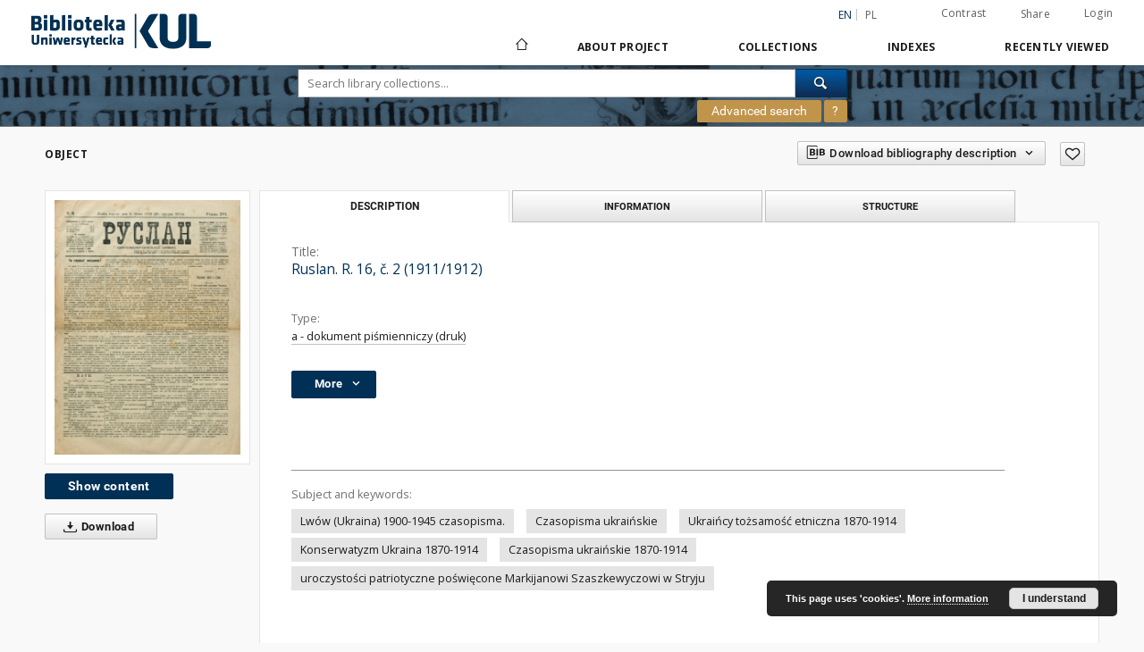

--- FILE ---
content_type: text/plain
request_url: https://www.google-analytics.com/j/collect?v=1&_v=j102&a=1579245136&t=pageview&_s=1&dl=https%3A%2F%2Fdlibra.kul.pl%2Fdlibra%2Fpublication%2F65210%2Fedition%2F60602&ul=en-us%40posix&dt=Ruslan.%20R.%2016%2C%20%C4%8D.%202%20(1911%2F1912)%20-%20Digital%20Library%20KUL&sr=1280x720&vp=1280x720&_u=IEBAAEABAAAAACAAI~&jid=636903629&gjid=20259574&cid=1741626805.1769183509&tid=UA-83939371-1&_gid=292365293.1769183509&_r=1&_slc=1&z=673709781
body_size: -449
content:
2,cG-HH9ZTW2X1J